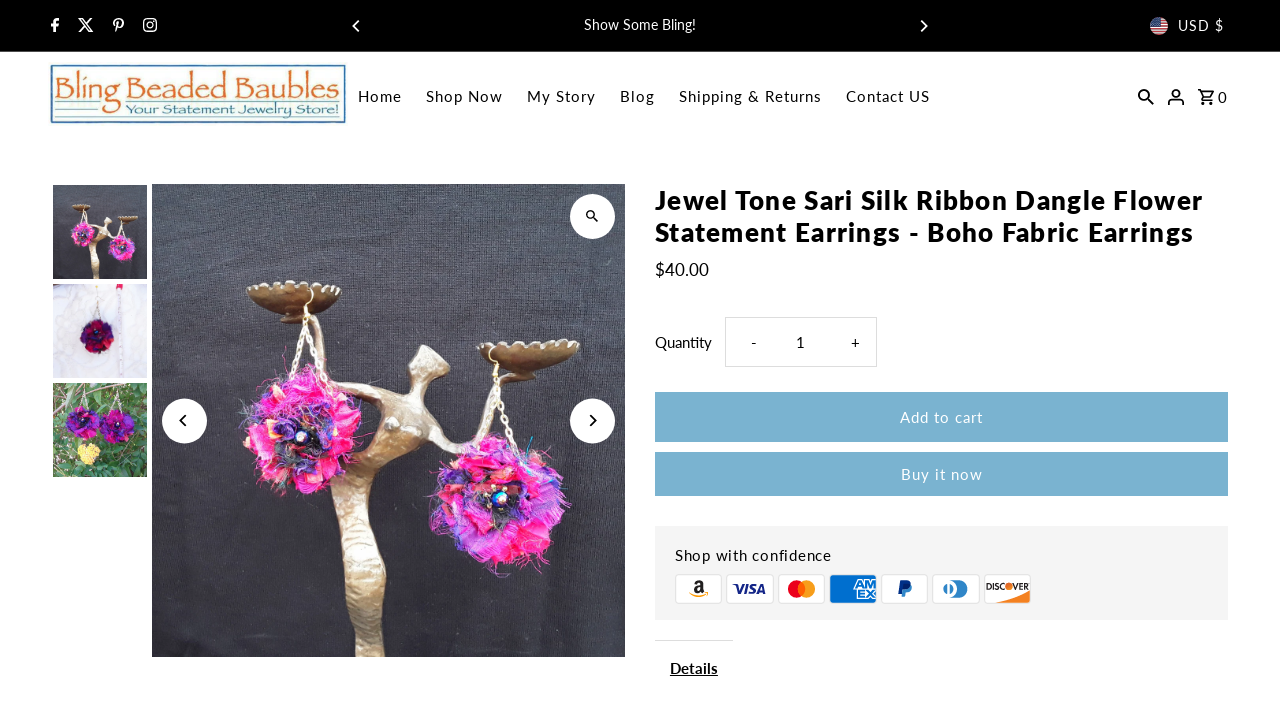

--- FILE ---
content_type: text/html; charset=utf-8
request_url: https://blingbeadedbaubles.com/recommendations/products?section_id=template--15019215454310__product-recommendations&product_id=3950525513830&intent=related
body_size: 2405
content:
<div id="shopify-section-template--15019215454310__product-recommendations" class="shopify-section"><section class="product__related-container"
    id="related"
    data-aos="fade">
    <div class="row grid_wrapper">
      <div class="span-12 auto">
        <h3 style="text-align: center;">You might like</h3>
      </div>

      
      <div class="product-loop collection__page-products span-12 auto grid__wrapper edge"><div id="product-listing-3950513651814" 
            class="item product-index collection__page-product js-product-listing"
            data-aos="fade"
            data-aos-delay="100">
            <div class="prod-container">
  
   
     
   
     
   
     
   
     
     
   

   <div class="prod-image image_square js-product-image">
     <a href="/products/copy-of-jewel-tone-fuzzy-sari-silk-ribbon-dangle-flower-statement-earrings-boho-fabric-earrings?pr_prod_strat=e5_desc&pr_rec_id=625e70a0b&pr_rec_pid=3950513651814&pr_ref_pid=3950525513830&pr_seq=uniform" title="Sari Silk Ribbon Dangle Flower Statement Earrings - Boho Fabric Earrings">
       <div class="reveal">

          

            



<div class="box-ratio " style="padding-bottom: 100.0%;">
  <img src="//blingbeadedbaubles.com/cdn/shop/products/Copy_8c920888-50be-496b-a4be-87b82aa826ef.jpg?v=1573942504&amp;width=1200" alt="Sari Silk Ribbon Dangle Flower Statement Earrings - Boho Fabric Earrings" srcset="//blingbeadedbaubles.com/cdn/shop/products/Copy_8c920888-50be-496b-a4be-87b82aa826ef.jpg?v=1573942504&amp;width=200 200w, //blingbeadedbaubles.com/cdn/shop/products/Copy_8c920888-50be-496b-a4be-87b82aa826ef.jpg?v=1573942504&amp;width=300 300w, //blingbeadedbaubles.com/cdn/shop/products/Copy_8c920888-50be-496b-a4be-87b82aa826ef.jpg?v=1573942504&amp;width=400 400w, //blingbeadedbaubles.com/cdn/shop/products/Copy_8c920888-50be-496b-a4be-87b82aa826ef.jpg?v=1573942504&amp;width=500 500w, //blingbeadedbaubles.com/cdn/shop/products/Copy_8c920888-50be-496b-a4be-87b82aa826ef.jpg?v=1573942504&amp;width=600 600w, //blingbeadedbaubles.com/cdn/shop/products/Copy_8c920888-50be-496b-a4be-87b82aa826ef.jpg?v=1573942504&amp;width=700 700w, //blingbeadedbaubles.com/cdn/shop/products/Copy_8c920888-50be-496b-a4be-87b82aa826ef.jpg?v=1573942504&amp;width=800 800w, //blingbeadedbaubles.com/cdn/shop/products/Copy_8c920888-50be-496b-a4be-87b82aa826ef.jpg?v=1573942504&amp;width=1000 1000w, //blingbeadedbaubles.com/cdn/shop/products/Copy_8c920888-50be-496b-a4be-87b82aa826ef.jpg?v=1573942504&amp;width=1200 1200w" width="1200" height="1200" loading="lazy" fetchpriority="auto" sizes="(min-width: 1601px) 2000px,
  (min-width: 768px) and (max-width: 1600px) 1200px,
  (max-width: 767px) 100vw, 900px">
</div>
<noscript><img src="//blingbeadedbaubles.com/cdn/shop/products/Copy_8c920888-50be-496b-a4be-87b82aa826ef.jpg?v=1573942504&amp;width=1200" alt="Sari Silk Ribbon Dangle Flower Statement Earrings - Boho Fabric Earrings" srcset="//blingbeadedbaubles.com/cdn/shop/products/Copy_8c920888-50be-496b-a4be-87b82aa826ef.jpg?v=1573942504&amp;width=352 352w, //blingbeadedbaubles.com/cdn/shop/products/Copy_8c920888-50be-496b-a4be-87b82aa826ef.jpg?v=1573942504&amp;width=832 832w, //blingbeadedbaubles.com/cdn/shop/products/Copy_8c920888-50be-496b-a4be-87b82aa826ef.jpg?v=1573942504&amp;width=1200 1200w" width="1200" height="1200"></noscript>


          

          
            <div class="hidden">
              



<div class="box-ratio " style="padding-bottom: 100.0%;">
  <img src="//blingbeadedbaubles.com/cdn/shop/products/Copy_aa521a51-2b9e-4948-a76d-d8393c3e0c6f.jpg?v=1573942504&amp;width=800" alt="" srcset="//blingbeadedbaubles.com/cdn/shop/products/Copy_aa521a51-2b9e-4948-a76d-d8393c3e0c6f.jpg?v=1573942504&amp;width=200 200w, //blingbeadedbaubles.com/cdn/shop/products/Copy_aa521a51-2b9e-4948-a76d-d8393c3e0c6f.jpg?v=1573942504&amp;width=300 300w, //blingbeadedbaubles.com/cdn/shop/products/Copy_aa521a51-2b9e-4948-a76d-d8393c3e0c6f.jpg?v=1573942504&amp;width=400 400w, //blingbeadedbaubles.com/cdn/shop/products/Copy_aa521a51-2b9e-4948-a76d-d8393c3e0c6f.jpg?v=1573942504&amp;width=500 500w, //blingbeadedbaubles.com/cdn/shop/products/Copy_aa521a51-2b9e-4948-a76d-d8393c3e0c6f.jpg?v=1573942504&amp;width=600 600w, //blingbeadedbaubles.com/cdn/shop/products/Copy_aa521a51-2b9e-4948-a76d-d8393c3e0c6f.jpg?v=1573942504&amp;width=700 700w, //blingbeadedbaubles.com/cdn/shop/products/Copy_aa521a51-2b9e-4948-a76d-d8393c3e0c6f.jpg?v=1573942504&amp;width=800 800w" width="800" height="800" loading="lazy" fetchpriority="auto" sizes="(min-width: 1601px) 2000px,
  (min-width: 768px) and (max-width: 1600px) 1200px,
  (max-width: 767px) 100vw, 900px">
</div>
<noscript><img src="//blingbeadedbaubles.com/cdn/shop/products/Copy_aa521a51-2b9e-4948-a76d-d8393c3e0c6f.jpg?v=1573942504&amp;width=800" alt="" srcset="//blingbeadedbaubles.com/cdn/shop/products/Copy_aa521a51-2b9e-4948-a76d-d8393c3e0c6f.jpg?v=1573942504&amp;width=352 352w, //blingbeadedbaubles.com/cdn/shop/products/Copy_aa521a51-2b9e-4948-a76d-d8393c3e0c6f.jpg?v=1573942504&amp;width=800 800w" width="800" height="800"></noscript>

            </div>
          
</div>
     </a>
   </div>

   
<button class="quick-view-3950513651814 product-listing__quickview-trigger js-modal-open js-quickview-trigger"
       type="button"
       name="button"
       data-wau-modal-target="quickview"
       data-product-url="/products/copy-of-jewel-tone-fuzzy-sari-silk-ribbon-dangle-flower-statement-earrings-boho-fabric-earrings?pr_prod_strat=e5_desc&pr_rec_id=625e70a0b&pr_rec_pid=3950513651814&pr_ref_pid=3950525513830&pr_seq=uniform?view=quick">QUICK SHOP</button>
   

   

</div>

<div class="product-info">
  <a href="/products/copy-of-jewel-tone-fuzzy-sari-silk-ribbon-dangle-flower-statement-earrings-boho-fabric-earrings?pr_prod_strat=e5_desc&pr_rec_id=625e70a0b&pr_rec_pid=3950513651814&pr_ref_pid=3950525513830&pr_seq=uniform">
    
    <h2>Sari Silk Ribbon Dangle Flower Statement Earrings - Boho Fabric Earrings</h2>
  </a>
<div class="price price--listing"
><dl class="price__regular">
    <dt>
      <span class="visually-hidden visually-hidden--inline">Regular Price</span>
    </dt>
    <dd>
      <span class="price-item price-item--regular">$35.00
</span>
    </dd>
  </dl>
  <dl class="price__sale">
    <dt>
      <span class="visually-hidden visually-hidden--inline">Sale Price</span>
    </dt>
    <dd>
      <span class="price-item price-item--sale">$35.00
</span>
    </dd>
    <dt>
      <span class="visually-hidden visually-hidden--inline">Regular Price</span>
    </dt>
    <dd>
      <s class="price-item price-item--regular">
        
      </s>
    </dd>
  </dl>
  <dl class="price__unit">
    <dt>
      <span class="visually-hidden visually-hidden--inline">Unit Price</span>
    </dt>
    <dd class="price-unit-price"><span></span><span aria-hidden="true">/</span><span class="visually-hidden">Translation missing: en.general.accessibility.unit_price_separator&nbsp;</span><span></span></dd>
  </dl>
</div>


  
  
  

  

  
    <div class="product--grid__swatches">
  

</div>

    

</div>
          </div><div id="product-listing-3950496841830" 
            class="item product-index collection__page-product js-product-listing"
            data-aos="fade"
            data-aos-delay="200">
            <div class="prod-container">
  
   
     
   
     
   
     
   
     
     
   

   <div class="prod-image image_square js-product-image">
     <a href="/products/copy-of-pink-sari-silk-ribbon-dangle-flower-statement-earrings-boho-fabric-earrings?pr_prod_strat=e5_desc&pr_rec_id=625e70a0b&pr_rec_pid=3950496841830&pr_ref_pid=3950525513830&pr_seq=uniform" title="Turquoise Sari Silk Ribbon Dangle Flower Statement Earrings - Boho Fabric Earrings">
       <div class="reveal">

          

            



<div class="box-ratio " style="padding-bottom: 100.0%;">
  <img src="//blingbeadedbaubles.com/cdn/shop/products/BlueFlowerDangles.png?v=1584318475&amp;width=1200" alt="Turquoise Sari Silk Ribbon Dangle Flower Statement Earrings - Boho Fabric Earrings" srcset="//blingbeadedbaubles.com/cdn/shop/products/BlueFlowerDangles.png?v=1584318475&amp;width=200 200w, //blingbeadedbaubles.com/cdn/shop/products/BlueFlowerDangles.png?v=1584318475&amp;width=300 300w, //blingbeadedbaubles.com/cdn/shop/products/BlueFlowerDangles.png?v=1584318475&amp;width=400 400w, //blingbeadedbaubles.com/cdn/shop/products/BlueFlowerDangles.png?v=1584318475&amp;width=500 500w, //blingbeadedbaubles.com/cdn/shop/products/BlueFlowerDangles.png?v=1584318475&amp;width=600 600w, //blingbeadedbaubles.com/cdn/shop/products/BlueFlowerDangles.png?v=1584318475&amp;width=700 700w, //blingbeadedbaubles.com/cdn/shop/products/BlueFlowerDangles.png?v=1584318475&amp;width=800 800w, //blingbeadedbaubles.com/cdn/shop/products/BlueFlowerDangles.png?v=1584318475&amp;width=1000 1000w, //blingbeadedbaubles.com/cdn/shop/products/BlueFlowerDangles.png?v=1584318475&amp;width=1200 1200w" width="1200" height="1200" loading="lazy" fetchpriority="auto" sizes="(min-width: 1601px) 2000px,
  (min-width: 768px) and (max-width: 1600px) 1200px,
  (max-width: 767px) 100vw, 900px">
</div>
<noscript><img src="//blingbeadedbaubles.com/cdn/shop/products/BlueFlowerDangles.png?v=1584318475&amp;width=1200" alt="Turquoise Sari Silk Ribbon Dangle Flower Statement Earrings - Boho Fabric Earrings" srcset="//blingbeadedbaubles.com/cdn/shop/products/BlueFlowerDangles.png?v=1584318475&amp;width=352 352w, //blingbeadedbaubles.com/cdn/shop/products/BlueFlowerDangles.png?v=1584318475&amp;width=832 832w, //blingbeadedbaubles.com/cdn/shop/products/BlueFlowerDangles.png?v=1584318475&amp;width=1200 1200w" width="1200" height="1200"></noscript>


          

          
            <div class="hidden">
              



<div class="box-ratio " style="padding-bottom: 100.0%;">
  <img src="//blingbeadedbaubles.com/cdn/shop/products/Copy_956b40bb-f23a-4bf0-8e34-79d8431fad70.jpg?v=1584318456&amp;width=800" alt="" srcset="//blingbeadedbaubles.com/cdn/shop/products/Copy_956b40bb-f23a-4bf0-8e34-79d8431fad70.jpg?v=1584318456&amp;width=200 200w, //blingbeadedbaubles.com/cdn/shop/products/Copy_956b40bb-f23a-4bf0-8e34-79d8431fad70.jpg?v=1584318456&amp;width=300 300w, //blingbeadedbaubles.com/cdn/shop/products/Copy_956b40bb-f23a-4bf0-8e34-79d8431fad70.jpg?v=1584318456&amp;width=400 400w, //blingbeadedbaubles.com/cdn/shop/products/Copy_956b40bb-f23a-4bf0-8e34-79d8431fad70.jpg?v=1584318456&amp;width=500 500w, //blingbeadedbaubles.com/cdn/shop/products/Copy_956b40bb-f23a-4bf0-8e34-79d8431fad70.jpg?v=1584318456&amp;width=600 600w, //blingbeadedbaubles.com/cdn/shop/products/Copy_956b40bb-f23a-4bf0-8e34-79d8431fad70.jpg?v=1584318456&amp;width=700 700w, //blingbeadedbaubles.com/cdn/shop/products/Copy_956b40bb-f23a-4bf0-8e34-79d8431fad70.jpg?v=1584318456&amp;width=800 800w" width="800" height="800" loading="lazy" fetchpriority="auto" sizes="(min-width: 1601px) 2000px,
  (min-width: 768px) and (max-width: 1600px) 1200px,
  (max-width: 767px) 100vw, 900px">
</div>
<noscript><img src="//blingbeadedbaubles.com/cdn/shop/products/Copy_956b40bb-f23a-4bf0-8e34-79d8431fad70.jpg?v=1584318456&amp;width=800" alt="" srcset="//blingbeadedbaubles.com/cdn/shop/products/Copy_956b40bb-f23a-4bf0-8e34-79d8431fad70.jpg?v=1584318456&amp;width=352 352w, //blingbeadedbaubles.com/cdn/shop/products/Copy_956b40bb-f23a-4bf0-8e34-79d8431fad70.jpg?v=1584318456&amp;width=800 800w" width="800" height="800"></noscript>

            </div>
          
</div>
     </a>
   </div>

   
<button class="quick-view-3950496841830 product-listing__quickview-trigger js-modal-open js-quickview-trigger"
       type="button"
       name="button"
       data-wau-modal-target="quickview"
       data-product-url="/products/copy-of-pink-sari-silk-ribbon-dangle-flower-statement-earrings-boho-fabric-earrings?pr_prod_strat=e5_desc&pr_rec_id=625e70a0b&pr_rec_pid=3950496841830&pr_ref_pid=3950525513830&pr_seq=uniform?view=quick">QUICK SHOP</button>
   

   

</div>

<div class="product-info">
  <a href="/products/copy-of-pink-sari-silk-ribbon-dangle-flower-statement-earrings-boho-fabric-earrings?pr_prod_strat=e5_desc&pr_rec_id=625e70a0b&pr_rec_pid=3950496841830&pr_ref_pid=3950525513830&pr_seq=uniform">
    
    <h2>Turquoise Sari Silk Ribbon Dangle Flower Statement Earrings - Boho Fabric Earrings</h2>
  </a>
<div class="price price--listing"
><dl class="price__regular">
    <dt>
      <span class="visually-hidden visually-hidden--inline">Regular Price</span>
    </dt>
    <dd>
      <span class="price-item price-item--regular">$35.00
</span>
    </dd>
  </dl>
  <dl class="price__sale">
    <dt>
      <span class="visually-hidden visually-hidden--inline">Sale Price</span>
    </dt>
    <dd>
      <span class="price-item price-item--sale">$35.00
</span>
    </dd>
    <dt>
      <span class="visually-hidden visually-hidden--inline">Regular Price</span>
    </dt>
    <dd>
      <s class="price-item price-item--regular">
        
      </s>
    </dd>
  </dl>
  <dl class="price__unit">
    <dt>
      <span class="visually-hidden visually-hidden--inline">Unit Price</span>
    </dt>
    <dd class="price-unit-price"><span></span><span aria-hidden="true">/</span><span class="visually-hidden">Translation missing: en.general.accessibility.unit_price_separator&nbsp;</span><span></span></dd>
  </dl>
</div>


  
  
  

  

  
    <div class="product--grid__swatches">
  

</div>

    

</div>
          </div><div id="product-listing-6706406260838" 
            class="item product-index collection__page-product js-product-listing"
            data-aos="fade"
            data-aos-delay="300">
            <div class="prod-container">
  
   
     
   
     
   
     
   
     
     
   

   <div class="prod-image image_square js-product-image">
     <a href="/products/copy-of-jewel-tone-fuzzy-sari-silk-ribbon-dangle-flower-statement-earrings-boho-fabric-earrings-2?pr_prod_strat=e5_desc&pr_rec_id=625e70a0b&pr_rec_pid=6706406260838&pr_ref_pid=3950525513830&pr_seq=uniform" title="Colorful Sari Silk Ribbon Dangle Flower Statement Earrings - Boho Fabric Earrings">
       <div class="reveal">

          

            



<div class="box-ratio " style="padding-bottom: 100.0%;">
  <img src="//blingbeadedbaubles.com/cdn/shop/products/20220316_132929_7e96498f-3d82-4c83-8f68-94344935ffd6.jpg?v=1647908424&amp;width=1200" alt="Colorful Sari Silk Ribbon Dangle Flower Statement Earrings - Boho Fabric Earrings" srcset="//blingbeadedbaubles.com/cdn/shop/products/20220316_132929_7e96498f-3d82-4c83-8f68-94344935ffd6.jpg?v=1647908424&amp;width=200 200w, //blingbeadedbaubles.com/cdn/shop/products/20220316_132929_7e96498f-3d82-4c83-8f68-94344935ffd6.jpg?v=1647908424&amp;width=300 300w, //blingbeadedbaubles.com/cdn/shop/products/20220316_132929_7e96498f-3d82-4c83-8f68-94344935ffd6.jpg?v=1647908424&amp;width=400 400w, //blingbeadedbaubles.com/cdn/shop/products/20220316_132929_7e96498f-3d82-4c83-8f68-94344935ffd6.jpg?v=1647908424&amp;width=500 500w, //blingbeadedbaubles.com/cdn/shop/products/20220316_132929_7e96498f-3d82-4c83-8f68-94344935ffd6.jpg?v=1647908424&amp;width=600 600w, //blingbeadedbaubles.com/cdn/shop/products/20220316_132929_7e96498f-3d82-4c83-8f68-94344935ffd6.jpg?v=1647908424&amp;width=700 700w, //blingbeadedbaubles.com/cdn/shop/products/20220316_132929_7e96498f-3d82-4c83-8f68-94344935ffd6.jpg?v=1647908424&amp;width=800 800w, //blingbeadedbaubles.com/cdn/shop/products/20220316_132929_7e96498f-3d82-4c83-8f68-94344935ffd6.jpg?v=1647908424&amp;width=1000 1000w, //blingbeadedbaubles.com/cdn/shop/products/20220316_132929_7e96498f-3d82-4c83-8f68-94344935ffd6.jpg?v=1647908424&amp;width=1200 1200w" width="1200" height="1200" loading="lazy" fetchpriority="auto" sizes="(min-width: 1601px) 2000px,
  (min-width: 768px) and (max-width: 1600px) 1200px,
  (max-width: 767px) 100vw, 900px">
</div>
<noscript><img src="//blingbeadedbaubles.com/cdn/shop/products/20220316_132929_7e96498f-3d82-4c83-8f68-94344935ffd6.jpg?v=1647908424&amp;width=1200" alt="Colorful Sari Silk Ribbon Dangle Flower Statement Earrings - Boho Fabric Earrings" srcset="//blingbeadedbaubles.com/cdn/shop/products/20220316_132929_7e96498f-3d82-4c83-8f68-94344935ffd6.jpg?v=1647908424&amp;width=352 352w, //blingbeadedbaubles.com/cdn/shop/products/20220316_132929_7e96498f-3d82-4c83-8f68-94344935ffd6.jpg?v=1647908424&amp;width=832 832w, //blingbeadedbaubles.com/cdn/shop/products/20220316_132929_7e96498f-3d82-4c83-8f68-94344935ffd6.jpg?v=1647908424&amp;width=1200 1200w" width="1200" height="1200"></noscript>


          

          
            <div class="hidden">
              



<div class="box-ratio " style="padding-bottom: 100.0%;">
  <img src="//blingbeadedbaubles.com/cdn/shop/products/SariFlowerMeasure.png?v=1647910084&amp;width=800" alt="Colorful Sari Silk Ribbon Dangle Flower Statement Earrings - Boho Fabric Earrings" srcset="//blingbeadedbaubles.com/cdn/shop/products/SariFlowerMeasure.png?v=1647910084&amp;width=200 200w, //blingbeadedbaubles.com/cdn/shop/products/SariFlowerMeasure.png?v=1647910084&amp;width=300 300w, //blingbeadedbaubles.com/cdn/shop/products/SariFlowerMeasure.png?v=1647910084&amp;width=400 400w, //blingbeadedbaubles.com/cdn/shop/products/SariFlowerMeasure.png?v=1647910084&amp;width=500 500w, //blingbeadedbaubles.com/cdn/shop/products/SariFlowerMeasure.png?v=1647910084&amp;width=600 600w, //blingbeadedbaubles.com/cdn/shop/products/SariFlowerMeasure.png?v=1647910084&amp;width=700 700w, //blingbeadedbaubles.com/cdn/shop/products/SariFlowerMeasure.png?v=1647910084&amp;width=800 800w" width="800" height="800" loading="lazy" fetchpriority="auto" sizes="(min-width: 1601px) 2000px,
  (min-width: 768px) and (max-width: 1600px) 1200px,
  (max-width: 767px) 100vw, 900px">
</div>
<noscript><img src="//blingbeadedbaubles.com/cdn/shop/products/SariFlowerMeasure.png?v=1647910084&amp;width=800" alt="Colorful Sari Silk Ribbon Dangle Flower Statement Earrings - Boho Fabric Earrings" srcset="//blingbeadedbaubles.com/cdn/shop/products/SariFlowerMeasure.png?v=1647910084&amp;width=352 352w, //blingbeadedbaubles.com/cdn/shop/products/SariFlowerMeasure.png?v=1647910084&amp;width=800 800w" width="800" height="800"></noscript>

            </div>
          
</div>
     </a>
   </div>

   
<button class="quick-view-6706406260838 product-listing__quickview-trigger js-modal-open js-quickview-trigger"
       type="button"
       name="button"
       data-wau-modal-target="quickview"
       data-product-url="/products/copy-of-jewel-tone-fuzzy-sari-silk-ribbon-dangle-flower-statement-earrings-boho-fabric-earrings-2?pr_prod_strat=e5_desc&pr_rec_id=625e70a0b&pr_rec_pid=6706406260838&pr_ref_pid=3950525513830&pr_seq=uniform?view=quick">QUICK SHOP</button>
   

   

</div>

<div class="product-info">
  <a href="/products/copy-of-jewel-tone-fuzzy-sari-silk-ribbon-dangle-flower-statement-earrings-boho-fabric-earrings-2?pr_prod_strat=e5_desc&pr_rec_id=625e70a0b&pr_rec_pid=6706406260838&pr_ref_pid=3950525513830&pr_seq=uniform">
    
    <h2>Colorful Sari Silk Ribbon Dangle Flower Statement Earrings - Boho Fabric Earrings</h2>
  </a>
<div class="price price--listing"
><dl class="price__regular">
    <dt>
      <span class="visually-hidden visually-hidden--inline">Regular Price</span>
    </dt>
    <dd>
      <span class="price-item price-item--regular">$30.00
</span>
    </dd>
  </dl>
  <dl class="price__sale">
    <dt>
      <span class="visually-hidden visually-hidden--inline">Sale Price</span>
    </dt>
    <dd>
      <span class="price-item price-item--sale">$30.00
</span>
    </dd>
    <dt>
      <span class="visually-hidden visually-hidden--inline">Regular Price</span>
    </dt>
    <dd>
      <s class="price-item price-item--regular">
        
      </s>
    </dd>
  </dl>
  <dl class="price__unit">
    <dt>
      <span class="visually-hidden visually-hidden--inline">Unit Price</span>
    </dt>
    <dd class="price-unit-price"><span></span><span aria-hidden="true">/</span><span class="visually-hidden">Translation missing: en.general.accessibility.unit_price_separator&nbsp;</span><span></span></dd>
  </dl>
</div>


  
  
  

  

  
    <div class="product--grid__swatches">
  

      <div class="prod-colors">
        <div class="color-swatch">
          <ul data-option-index="0" class="color options">
            <p class="option--title">color:</p>
            
              

                
                  <li data-option-title="Orange" class="color orange">
                    <a title="Orange" href="/products/copy-of-jewel-tone-fuzzy-sari-silk-ribbon-dangle-flower-statement-earrings-boho-fabric-earrings-2?variant=39586392244326">
                      
                        
                        <span style="background-color: orange; background-image: url(//blingbeadedbaubles.com/cdn/shop/products/SariFlowerMeasure.png?v=1647910084&width=100);"></span>
                      
                    </a>
                  </li>
                  
                
              
            
              

                
                  <li data-option-title="Black and White" class="color black-and-white">
                    <a title="Black and White" href="/products/copy-of-jewel-tone-fuzzy-sari-silk-ribbon-dangle-flower-statement-earrings-boho-fabric-earrings-2?variant=39586392277094">
                      
                        
                        <span style="background-color: white; background-image: url(//blingbeadedbaubles.com/cdn/shop/products/20220316_134115_366a5c2a-a111-4557-819d-eb0fd1d4e5f6.jpg?v=1647910084&width=100);"></span>
                      
                    </a>
                  </li>
                  
                
              
            
              

                
                  <li data-option-title="Pink and Orange" class="color pink-and-orange">
                    <a title="Pink and Orange" href="/products/copy-of-jewel-tone-fuzzy-sari-silk-ribbon-dangle-flower-statement-earrings-boho-fabric-earrings-2?variant=39586392309862">
                      
                        
                        <span style="background-color: orange; background-image: url(//blingbeadedbaubles.com/cdn/shop/products/20220316_133913_e46c2977-69d0-4549-80bc-e073ed368516.jpg?v=1647910084&width=100);"></span>
                      
                    </a>
                  </li>
                  
                
              
            
              

                
                  <li data-option-title="Turquoise" class="color turquoise">
                    <a title="Turquoise" href="/products/copy-of-jewel-tone-fuzzy-sari-silk-ribbon-dangle-flower-statement-earrings-boho-fabric-earrings-2?variant=39586392342630">
                      
                        
                        <span style="background-color: turquoise; background-image: url(//blingbeadedbaubles.com/cdn/shop/products/20220316_134153_8099e36b-9630-4742-9ba3-cd4c45750dea.jpg?v=1647910084&width=100);"></span>
                      
                    </a>
                  </li>
                  
                
              
            
              

                
                  <li data-option-title="Red" class="color red">
                    <a title="Red" href="/products/copy-of-jewel-tone-fuzzy-sari-silk-ribbon-dangle-flower-statement-earrings-boho-fabric-earrings-2?variant=39586392375398">
                      
                        
                        <span style="background-color: red; background-image: url(//blingbeadedbaubles.com/cdn/shop/products/20220316_133825_72f93c23-77c9-4369-9cf1-aedd178dd22f.jpg?v=1647910084&width=100);"></span>
                      
                    </a>
                  </li>
                  
                
              
            
              

                
                  <li data-option-title="Purple" class="color purple">
                    <a title="Purple" href="/products/copy-of-jewel-tone-fuzzy-sari-silk-ribbon-dangle-flower-statement-earrings-boho-fabric-earrings-2?variant=39586392408166">
                      
                        
                        <span style="background-color: purple; background-image: url(//blingbeadedbaubles.com/cdn/shop/products/20220316_133632_0b4a55bc-d68d-48a9-8816-4cf0dcd0b0b4.jpg?v=1647910084&width=100);"></span>
                      
                    </a>
                  </li>
                  
                
              
            
          </ul>
        </div><!-- .swatch -->
      </div>
    
  
</div>

    

</div>
          </div><div id="product-listing-3950522663014" 
            class="item product-index collection__page-product js-product-listing"
            data-aos="fade"
            data-aos-delay="400">
            <div class="prod-container">
  
   
     
   
     
   
     
   
     
     
   

   <div class="prod-image image_square js-product-image">
     <a href="/products/copy-of-purple-sari-silk-ribbon-dangle-flower-statement-earrings-boho-fabric-earrings?pr_prod_strat=e5_desc&pr_rec_id=625e70a0b&pr_rec_pid=3950522663014&pr_ref_pid=3950525513830&pr_seq=uniform" title="Peach Sari Silk Ribbon Dangle Flower Statement Earrings - Boho Fabric Earrings">
       <div class="reveal">

          

            



<div class="box-ratio " style="padding-bottom: 100.0%;">
  <img src="//blingbeadedbaubles.com/cdn/shop/products/123_a0cb7025-ab63-43e4-bf6a-bdb91262cd78.jpg?v=1573942690&amp;width=1200" alt="Peach Sari Silk Ribbon Dangle Flower Statement Earrings - Boho Fabric Earrings" srcset="//blingbeadedbaubles.com/cdn/shop/products/123_a0cb7025-ab63-43e4-bf6a-bdb91262cd78.jpg?v=1573942690&amp;width=200 200w, //blingbeadedbaubles.com/cdn/shop/products/123_a0cb7025-ab63-43e4-bf6a-bdb91262cd78.jpg?v=1573942690&amp;width=300 300w, //blingbeadedbaubles.com/cdn/shop/products/123_a0cb7025-ab63-43e4-bf6a-bdb91262cd78.jpg?v=1573942690&amp;width=400 400w, //blingbeadedbaubles.com/cdn/shop/products/123_a0cb7025-ab63-43e4-bf6a-bdb91262cd78.jpg?v=1573942690&amp;width=500 500w, //blingbeadedbaubles.com/cdn/shop/products/123_a0cb7025-ab63-43e4-bf6a-bdb91262cd78.jpg?v=1573942690&amp;width=600 600w, //blingbeadedbaubles.com/cdn/shop/products/123_a0cb7025-ab63-43e4-bf6a-bdb91262cd78.jpg?v=1573942690&amp;width=700 700w, //blingbeadedbaubles.com/cdn/shop/products/123_a0cb7025-ab63-43e4-bf6a-bdb91262cd78.jpg?v=1573942690&amp;width=800 800w, //blingbeadedbaubles.com/cdn/shop/products/123_a0cb7025-ab63-43e4-bf6a-bdb91262cd78.jpg?v=1573942690&amp;width=1000 1000w, //blingbeadedbaubles.com/cdn/shop/products/123_a0cb7025-ab63-43e4-bf6a-bdb91262cd78.jpg?v=1573942690&amp;width=1200 1200w" width="1200" height="1200" loading="lazy" fetchpriority="auto" sizes="(min-width: 1601px) 2000px,
  (min-width: 768px) and (max-width: 1600px) 1200px,
  (max-width: 767px) 100vw, 900px">
</div>
<noscript><img src="//blingbeadedbaubles.com/cdn/shop/products/123_a0cb7025-ab63-43e4-bf6a-bdb91262cd78.jpg?v=1573942690&amp;width=1200" alt="Peach Sari Silk Ribbon Dangle Flower Statement Earrings - Boho Fabric Earrings" srcset="//blingbeadedbaubles.com/cdn/shop/products/123_a0cb7025-ab63-43e4-bf6a-bdb91262cd78.jpg?v=1573942690&amp;width=352 352w, //blingbeadedbaubles.com/cdn/shop/products/123_a0cb7025-ab63-43e4-bf6a-bdb91262cd78.jpg?v=1573942690&amp;width=832 832w, //blingbeadedbaubles.com/cdn/shop/products/123_a0cb7025-ab63-43e4-bf6a-bdb91262cd78.jpg?v=1573942690&amp;width=1200 1200w" width="1200" height="1200"></noscript>


          

          
            <div class="hidden">
              



<div class="box-ratio " style="padding-bottom: 100.0%;">
  <img src="//blingbeadedbaubles.com/cdn/shop/products/123_90dc3bcf-dd26-42c2-a406-56cd13a70e4f.jpg?v=1573942690&amp;width=800" alt="" srcset="//blingbeadedbaubles.com/cdn/shop/products/123_90dc3bcf-dd26-42c2-a406-56cd13a70e4f.jpg?v=1573942690&amp;width=200 200w, //blingbeadedbaubles.com/cdn/shop/products/123_90dc3bcf-dd26-42c2-a406-56cd13a70e4f.jpg?v=1573942690&amp;width=300 300w, //blingbeadedbaubles.com/cdn/shop/products/123_90dc3bcf-dd26-42c2-a406-56cd13a70e4f.jpg?v=1573942690&amp;width=400 400w, //blingbeadedbaubles.com/cdn/shop/products/123_90dc3bcf-dd26-42c2-a406-56cd13a70e4f.jpg?v=1573942690&amp;width=500 500w, //blingbeadedbaubles.com/cdn/shop/products/123_90dc3bcf-dd26-42c2-a406-56cd13a70e4f.jpg?v=1573942690&amp;width=600 600w, //blingbeadedbaubles.com/cdn/shop/products/123_90dc3bcf-dd26-42c2-a406-56cd13a70e4f.jpg?v=1573942690&amp;width=700 700w, //blingbeadedbaubles.com/cdn/shop/products/123_90dc3bcf-dd26-42c2-a406-56cd13a70e4f.jpg?v=1573942690&amp;width=800 800w" width="800" height="800" loading="lazy" fetchpriority="auto" sizes="(min-width: 1601px) 2000px,
  (min-width: 768px) and (max-width: 1600px) 1200px,
  (max-width: 767px) 100vw, 900px">
</div>
<noscript><img src="//blingbeadedbaubles.com/cdn/shop/products/123_90dc3bcf-dd26-42c2-a406-56cd13a70e4f.jpg?v=1573942690&amp;width=800" alt="" srcset="//blingbeadedbaubles.com/cdn/shop/products/123_90dc3bcf-dd26-42c2-a406-56cd13a70e4f.jpg?v=1573942690&amp;width=352 352w, //blingbeadedbaubles.com/cdn/shop/products/123_90dc3bcf-dd26-42c2-a406-56cd13a70e4f.jpg?v=1573942690&amp;width=800 800w" width="800" height="800"></noscript>

            </div>
          
</div>
     </a>
   </div>

   
<button class="quick-view-3950522663014 product-listing__quickview-trigger js-modal-open js-quickview-trigger"
       type="button"
       name="button"
       data-wau-modal-target="quickview"
       data-product-url="/products/copy-of-purple-sari-silk-ribbon-dangle-flower-statement-earrings-boho-fabric-earrings?pr_prod_strat=e5_desc&pr_rec_id=625e70a0b&pr_rec_pid=3950522663014&pr_ref_pid=3950525513830&pr_seq=uniform?view=quick">QUICK SHOP</button>
   

   

</div>

<div class="product-info">
  <a href="/products/copy-of-purple-sari-silk-ribbon-dangle-flower-statement-earrings-boho-fabric-earrings?pr_prod_strat=e5_desc&pr_rec_id=625e70a0b&pr_rec_pid=3950522663014&pr_ref_pid=3950525513830&pr_seq=uniform">
    
    <h2>Peach Sari Silk Ribbon Dangle Flower Statement Earrings - Boho Fabric Earrings</h2>
  </a>
<div class="price price--listing"
><dl class="price__regular">
    <dt>
      <span class="visually-hidden visually-hidden--inline">Regular Price</span>
    </dt>
    <dd>
      <span class="price-item price-item--regular">$25.00
</span>
    </dd>
  </dl>
  <dl class="price__sale">
    <dt>
      <span class="visually-hidden visually-hidden--inline">Sale Price</span>
    </dt>
    <dd>
      <span class="price-item price-item--sale">$25.00
</span>
    </dd>
    <dt>
      <span class="visually-hidden visually-hidden--inline">Regular Price</span>
    </dt>
    <dd>
      <s class="price-item price-item--regular">
        
      </s>
    </dd>
  </dl>
  <dl class="price__unit">
    <dt>
      <span class="visually-hidden visually-hidden--inline">Unit Price</span>
    </dt>
    <dd class="price-unit-price"><span></span><span aria-hidden="true">/</span><span class="visually-hidden">Translation missing: en.general.accessibility.unit_price_separator&nbsp;</span><span></span></dd>
  </dl>
</div>


  
  
  

  

  
    <div class="product--grid__swatches">
  

</div>

    

</div>
          </div><style>
          .collection__page-products {
            grid-template-columns: repeat(4, 1fr);
          }
          #related .prod-image > a {
            padding: 1px;
            outline-offset: -1px !important;
          }
        </style>
    </div>
  </section>
</div>